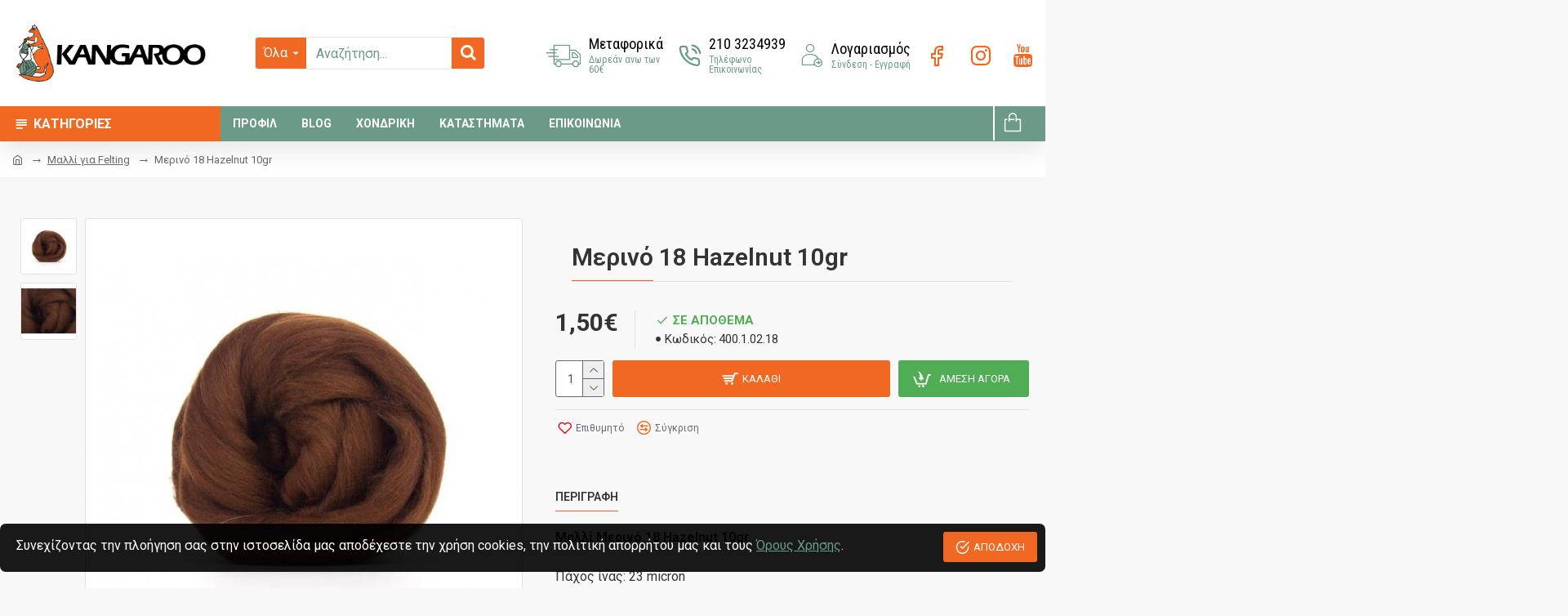

--- FILE ---
content_type: application/javascript
request_url: https://kangaroocraft.gr/catalog/view/theme/extension_liveopencart/product_option_image_pro/theme/journal3/theme_product.js?v=1623840151
body_size: 3999
content:

// execute immediately
//$('head').append( '<style id="poip_temp_page_loading_style">..product-image .additional-images { opacity: 0!important; }</style>' );


function setPoipProductCustomMethods(poip_product) {

	//poip_product.custom_methods.getImageElement = function(container_selector, image) {
	//	var $elem = poip_product.getElement(container_selector+' a[href="'+image+'"]:first');
	//	if ( !$elem.length ) {
	//		$elem = poip_product.getElement(container_selector+' a:first').clone();
	//		$elem.attr('href', image);
	//		$elem.find('img').attr('src', image);
	//	}
	//	return $elem;
	//};
	
	//poip_product.custom_methods.displayAdditionalImages = function() {
	//	$('#poip_temp_page_loading_style').remove();
	//};
  
	poip_product.custom_methods['init.after'] = function() {
	
		if ( !poip_product.main_image_default_href ) {
		  
			poip_product.main_image_default_src 	= poip_product.getElement('.product-image .main-image img').first().attr('data-largeimg') || poip_product.getElement('.product-image .main-image img').first().attr('src');
			poip_product.main_image_default_href  	= poip_product.main_image_default_src;
			
			if (poip_product.main_image_default_src && poip_product.main_image_default_href && !poip_product.getImageBySrc(poip_product.main_image_default_src) && !poip_product.getImageBySrc(poip_product.main_image_default_href)) {
				poip_product.images.splice(0, 0, {
					image: poip_product.main_image_default_href,
					popup: poip_product.main_image_default_href,
					main: poip_product.main_image_default_src,
					thumb: poip_product.main_image_default_src,
					sort_order: 0,
					product_option_id: [],
					product_option_value_id: [],
				});
			}
			
		}
	};
  
	poip_product.custom_methods.updateImageZoom = function() { // the code copied from catalog/view/theme/journal3/js/journal.js and modified to init zoom async
    // image zoom
		if (!('ontouchstart' in document)) {
			if (Journal['isPopup'] ? Journal['quickviewPageStyleCloudZoomStatus'] : Journal['productPageStyleCloudZoomStatus']) {
        
				let zoom_upd = function($this){
				  $this.ImageZoom({
					  type: Journal['isPopup'] ? Journal['quickviewPageStyleCloudZoomPosition'] : Journal['productPageStyleCloudZoomPosition'],
					  showDescription: false,
					  offset: [0, 0],
					  zoomSize: [$this.width(), $this.height()],
					  bigImageSrc: $this.data('largeimg')
					});
				};
				
				$('.main-image img').each(function (index) {
					var $this = $(this);
				  
					if ( index == 0 ) {
						zoom_upd($this);
					} else {
						setTimeout(function(){
							zoom_upd($this);
						}, 100);
					}
					//$this.ImageZoom({
					//	type: Journal['isPopup'] ? Journal['quickviewPageStyleCloudZoomPosition'] : Journal['productPageStyleCloudZoomPosition'],
					//	showDescription: false,
					//	offset: [0, 0],
					//	zoomSize: [$this.width(), $this.height()],
					//	bigImageSrc: $this.data('largeimg')
					//});
				});
			}
		}
	};
	
  
	poip_product.custom_methods['setVisibleImages.instead'] = function(images, counter, params) {
		
		poip_product.works.set_visible_images = true;
		
		clearTimeout(poip_product.timers.set_visible_images);
		if (!counter) counter = 1;
		if (counter == 10000) {
			poip_product.works.set_visible_images = false;
			return;
		}
		
		let slider_selector = '.product-image .main-image';
		let $slider_elem = poip_product.getElement(slider_selector);
			
		let carousel_selector = '.product-image .additional-images';
		let $carousel_elem = $(carousel_selector);
		let carousel_swiper = $carousel_elem.data('swiper');
		
		let poip_imgs = poip_product.getImagesBySrc(images, 'popup');
		let thumbs = poip_product.getSrcImagesBySrc('thumb', images, 'popup');
			
		if ( poip_product.images.length ) {	
			
			$carousel_elem.css('opacity', 0);
			
			let is_ready = true;
			if ( $slider_elem.length ) {
				is_ready = is_ready && $slider_elem.find('.swiper-wrapper').length && $slider_elem.data('swiper') && $slider_elem.data('swiper').initialized;
			}
			if ( carousel_swiper ) {
				is_ready = is_ready && $carousel_elem.find('.swiper-wrapper').length && $carousel_elem.data('swiper') && $carousel_elem.data('swiper').initialized && (($carousel_elem.find('.swiper-slide-visible').length && $carousel_elem.find('.swiper-slide-active').length) || $carousel_elem.find('img').length == 0 );
			}
		
			let $videos = $slider_elem.find('[data-ipvitem]').filter(function(){ return $(this).data('ipvitem') && $(this).data('ipvitem').ipv && $(this).data('ipvitem').ipv != 'false'; });
			if ( $videos.length ) {
				is_ready = is_ready && poip_product.getDocumentReadyState();
				//$videos.each(function(){
				//  is_ready = is_ready && $(this).find('[data-html]').length;
				//  if ( !is_ready ) {
				//    return false;
				//  }
				//});
			}
			
			let first_image_change_call = !poip_product.custom_data.set_visible_images_is_called;
		
			// always like first (journal3 slider takes time to be refreshed on sliders change on previous step)
			poip_product.custom_data.set_visible_images_is_called = false;
			
			//let update_main_product_image_swiper = true;
		
			if ( $slider_elem.length && !poip_product.theme_adaptation.updateShouldBeProcessed($slider_elem.find('img'), 'data-largeimg', images, images, counter, is_ready, true, params ) ) {
				return; // will the image updating by continued or not - set in the function
			} else {
				//update_main_product_image_swiper = false;
				if ( carousel_swiper && !poip_product.theme_adaptation.updateShouldBeProcessed($slider_elem.find('img'), 'src', thumbs, images, counter, is_ready, true, params ) ) {
					return; // will the image updating by continued or not - set in the function
				}
			}
			
			if ( !images.length && !poip_product.main_image_default_href ) {
				poip_product.works.set_visible_images = false;
				return;
			}
		
			if ( $slider_elem.length ) { // slider exists in on the product page and in the quickview
				
				poip_product.theme_adaptation.storeImageElementsToImageCollection({
					$images: $slider_elem.find('.swiper-slide:not(.swiper-slide-duplicate) img'),  // should not be excluded .swiper-slide-duplicate-prev .swiper-slide-duplicate-next
					attr_name: 'data-largeimg',
					parent_selector: '.swiper-slide',
					html_version: 'html_main',
					store_clone: true,
				});
			  
				if ( poip_product.works.j3_poip_min_height_update ) {
					clearTimeout( poip_product.works.j3_poip_min_height_update );
				}
			  
				if ( !poip_product.theme_adaptation.checkDisplayedImagesAreActual($slider_elem.find('img'), 'data-largeimg', images) ) {
			  
					if ( !$slider_elem.data('poip-min-height') ) {
					  $slider_elem.data('poip-min-height', $slider_elem.css('min-height'));
					}
					$slider_elem.css('min-height', $slider_elem.height());
					
					// update slider gallery used instead of the main image
					let slider_swiper = $slider_elem.data('swiper');
					//slider_swiper.removeAllSlides();
					
					// in case of no images, use just the main image
					let poip_imgs_main = poip_imgs.length ? poip_imgs : [poip_product.getImageBySrc(poip_product.main_image_default_src) || poip_product.getImageBySrc(poip_product.main_image_default_href)]; 
					//let poip_imgs_main = poip_imgs.length ? poip_imgs : [{main: poip_product.main_image_default_src, popup: poip_product.main_image_default_href}]; // in case of no images, use just the main image
					
					let slides = [];
					
					let main_image_popup = (params && params.product_option_id) ? poip_product.getImageToDisplayAsMain(params.product_option_id, images) : false;
					
					poip_common.each(poip_imgs_main, function(poip_img, index){
					  
						let $clone = poip_img.html_clone.html_main;
						
						$clone.attr('data-index', index);
						
						if ( !first_image_change_call && ( !main_image_popup || main_image_popup != images[0] ) ) {
						//if ( !poip_product.$container.closest('html').is('.phone') && !first_image_change_call ) {
							if ( !poip_product.elementIsVideo( $clone ) ) {
								$clone.find('img').hide(); // style="display:none;" to show images only after setting the main (if the complete list of images was updated, the first image may be displayed for a moment)
							} else {
								$clone.find('.ipv-journal3').hide();
							}
						}
						
						slides.push($clone.clone(true, true)[0]); // to do not loose the iproductvideo events on the element
					});
					
					// fix for reversed order in arabic
					$slider_elem.find('.swiper-container .swiper-wrapper').attr('dir', 'ltr');
					slider_swiper.rtlTranslate = false;
					
					////if ( update_main_product_image_swiper ) {
					slider_swiper.removeAllSlides();
					slider_swiper.appendSlide(slides);
					poip_product.custom_methods.slideMainImageTo(0); // otherwise it can display the last image initially (instead of the expected first image)
					////}
					
					poip_product.custom_methods.updateImageZoom();
					
					poip_product.works.j3_poip_min_height_update = setTimeout(function(){
						clearTimeout( poip_product.works.j3_poip_min_height_update );
						$slider_elem.css('min-height', $slider_elem.data('poip-min-height'));
						$slider_elem.removeData('poip-min-height');
					}, 100);
				}
			}
		
			if ( carousel_swiper ) { // carousel
				
				poip_product.theme_adaptation.storeImageElementsToImageCollection({
					$images: $carousel_elem.find('.swiper-slide:not(.swiper-slide-duplicate) img'), // style="display:none;" to show images only after setting the main (if the complete list of images was updated, the first image may be displayed for a moment)
					parent_selector: '.swiper-slide',
					html_version: 'html_add',
					store_clone: true,
				});
				
				carousel_swiper.removeAllSlides();
				
				let slides_additional = [];
				poip_common.each(poip_imgs, function(poip_img, index){
				  
					let title = poip_img.title || poip_product.default_image_title;
				  
					let $clone = poip_img.html_clone.html_add;
					$clone.attr('data-index', index);
					$clone.find('img').attr('title', title);
					slides_additional.push($clone.clone(true,true)[0]);
				  
				});
				
				carousel_swiper.appendSlide(slides_additional);
				
				$(window).on('load', function(){ // on load to fix the issue with j3 looking on the height of not yet loadad main image
					carousel_swiper.$el.trigger('resize'); // j3 control the slider container height on resize
				});
				
			} else if ($carousel_elem.find('.additional-image img').length) { // simple list of images
				
				poip_product.theme_adaptation.storeImageElementsToImageCollection({
					$images: $carousel_elem.find('.additional-image img'), // style="display:none;" to show images only after setting the main (if the complete list of images was updated, the first image may be displayed for a moment)
					parent_selector: '.additional-image',
					html_version: 'html_add',
					store_clone: true,
					getAttr: function($image){
						return $image.attr('nitro-lazy-src') ? $image.attr('nitro-lazy-src') : $image.attr('src');
					},
				});
				
				$carousel_elem.html('');
				//let html = '';
				poip_common.each(poip_imgs, function(poip_img, index){
					let title = poip_img.title || poip_product.default_image_title;
					
					let $clone = poip_img.html_clone.html_add;
					$clone.attr('data-index', index);
					$clone.find('img').attr('title', title);
					$clone.find('img').attr('alt', title);
					$carousel_elem.append( $clone.clone(true,true) );
					//html+='<div class="additional-image" data-index="'+index+'">';
					//html+='<img src="'+poip_img.thumb+'" title="'+title+'" alt="'+title+'">';
					//html+='</div>';
				});
				//$carousel_elem.html(html);
				
			}
		}
		// trick to give swiper some more time to finish refreshing
		poip_product.timers.set_visible_images = setTimeout(function(){
			$carousel_elem.css('opacity', 1);
			poip_product.works.set_visible_images = false;
		});
    
		
	};
  
	poip_product.custom_methods['updatePopupImages.instead'] = function() {
    
		let popup_images = [];
		poip_product.getElement('.product-image .main-image [data-gallery]').each(function(){
			let $img = $(this).find('img');
			
			if ( !$img.closest('.swiper-slide-duplicate').length ) {
				
				let image = $img.attr('data-largeimg');
				let poip_img = poip_product.getImageBySrc(image);
				if ( !poip_img ) {
					image = $img.attr('src');
					poip_img = poip_product.getImageBySrc(image);
				}
				
				if ( poip_img ) {
					
					let lg_item = {
						src: image,
						thumb: poip_img.thumb,
					};
					if ( $img.attr('data-html') ) {
						lg_item.html = $img.attr('data-html');
						delete lg_item.src;
						lg_item.poster = $img.attr('src');
					}
					popup_images.push(lg_item);
				}
			}
		});
		
		//$('.lightgallery-product-images').data('images', popup_images);
		$('.lightgallery-product-images').attr('data-images', JSON.stringify(popup_images));
		$('.lightgallery-product-images').replaceWith( poip_common.getOuterHTML($('.lightgallery-product-images')) );
	};
  
	poip_product.custom_methods.slideMainImageTo = function(index) {
		
		index = parseInt(index);
		
		let image_swiper = poip_product.getElement('.product-image .main-image').data('swiper');
		if (image_swiper.params.loop) {
			image_swiper.slideToLoop(index, 0);
		} else {
			image_swiper.slideTo(index, 0);
		}
	};
  
	poip_product.custom_methods['setMainImage.instead'] = function(image){
		
		let poip_img = poip_product.getImageBySrc(image);
		
		//let image_swiper = poip_product.getElement('.product-image .main-image').data('swiper');
		let $slide = poip_product.getElement('.product-image .main-image img[data-largeimg="'+poip_img.popup+'"]').closest('.swiper-slide');
		//let $slides = $slide.parent().children('.swiper-slide'); // `.slideTo` accepts real (zero-based) index of slides to slide to
		//let index = $slides.index($slide);
		let index = $slide.attr('data-index');
		
		poip_product.custom_methods.slideMainImageTo(index);
		
		//if (typeof(index)!='undefined') {
		//	//setTimeout(function(){
		//	//	image_swiper.slideTo(index, 0);
		//	//});
		//	if (image_swiper.params.loop) {
		//		image_swiper.slideToLoop(index, 0);
		//	} else {
		//		image_swiper.slideTo(index, 0);
		//	}
		//}
	};
  
	// show images only after setting the main (if the complete list of images was updated, the first image may be displayed for a moment)
	poip_product.custom_methods.showSlides = function(){
		
		poip_product.getElement('.product-image .main-image .swiper-slide').each(function(){
			if ( poip_product.elementIsVideo($(this)) ) {
				$(this).find('.ipv-journal3').show();
			} else {
				$(this).find('img[data-largeimg]').show();
			}
		});
		$('#poip_temp_page_loading_style').remove();
		
	};
  
	poip_product.custom_methods['updateMainImage.after'] = function(){
		// show images only after setting the main (if the complete list of images was updated, the first image may be displayed for a moment)
		poip_product.custom_methods.showSlides();
		//poip_product.getElement('.product-image .main-image img[data-largeimg]').show();
	};
  
	poip_product.custom_methods['initActionWithNoOptionImages.after'] = function(){
		// show images not only after setting the main but initially too (if there is no option images)
		poip_product.custom_methods.showSlides();
		//poip_product.getElement('.product-image .main-image img[data-largeimg]').show();
	};
  
  
  
	poip_product.custom_methods['updateImageAdditionalMouseOver.instead'] = function(){
		if ( poip_product.module_settings.img_hover ) {
			poip_product.getElement('.product-image .additional-images img').off('mouseover');
			poip_product.getElement('.product-image .additional-images img').on('mouseover', function(e){
				poip_product.eventAdditionalImageMouseover(e, $(this));
			});
		}
	};
  
	poip_product.custom_methods['setDefaultOptionValues.instead'] = function(pov_ids){
		$().ready(function(){
			poip_common.each(pov_ids, function(pov_id){
				poip_product.setProductOptionValue(pov_id);
			});
		});
	};
	
	poip_product.custom_methods['updateContainerOfImagesBelowOptions.instead'] = function(product_option_id, $option_element, html) {
		$option_element.closest('[id^="input-option"]').append('<div id="option-images-'+product_option_id+'" style="margin-top: 10px;display: block; width: 100%;">'+html+'</div>');
	};
	
	//poip_product.custom_methods['getAdditionalImagesBlock.instead'] = function(){
	//	return poip_product.getElement(".additional-images");
	//};
  
	poip_product.custom_methods['addInitialVideosToImages.after'] = function(){
		
		// videos should be linked with all possible option values
		let po_ids = poip_product.getPOIdsHavingImages();
		let pov_ids = poip_product.getPOVIdsHavingImages();
					
		
		poip_product.getElement('.product-image .main-image').find('[data-ipvitem]').each(function(index){
		  
			let $elem = $(this);
			
			if ( $elem.is('a') ) { // ":not(a)" because they was checked in the basic module function
				return;
			}
			
			if ( poip_product.elementIsVideo($elem) ) {
			  
				let $img = $elem.find('img');
				
				let $img_additional = $('.product-image .additional-images').find('[data-index="'+($elem.attr('data-index')||index)+'"] img').first();
				
				poip_product.images.splice($elem.index(), 0, {
					is_video: true,
					image: $img.attr('data-largeimg'),
					popup: $img.attr('data-largeimg'),
					main: $img.attr('src'),
					thumb: $img_additional.attr('src'),
					sort_order: $elem.index(),
					product_option_id: po_ids.slice(0),
					product_option_value_id: pov_ids.slice(0),
				});
			}
		});
    
	};
	
	
}